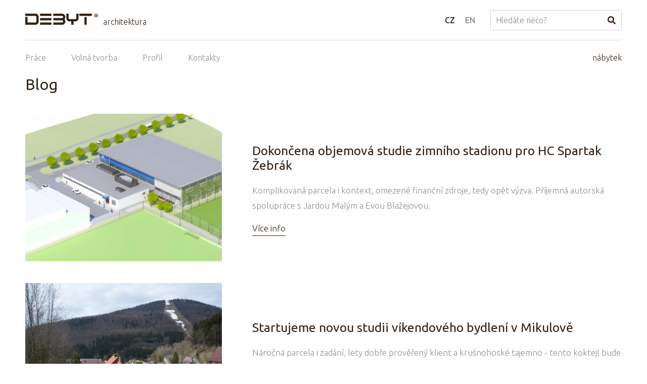

--- FILE ---
content_type: text/html; charset=UTF-8
request_url: https://www.debyt.cz/architektura/blog/ac1
body_size: 3905
content:
<!doctype html>
<html lang="cs" class="no-js">
<head>
	<meta charset="utf-8">
	<meta name="viewport" content="width=device-width, initial-scale=1">

	<title>Blog</title>

	<script>
		// document.no-js -> document.js
		document.documentElement.className = document.documentElement.className.replace("no-js","js");
	</script>

	<meta name="description" content="">
	<meta name="keywords" content="">
	<meta name="author" content="Debyt">
	<meta name="copyright" content="Debyt">
	<meta name="robots" content="all,follow">

	<link rel="apple-touch-icon" sizes="180x180" href="/img/apple-touch-icon.png">
	<link rel="icon" type="image/png" sizes="32x32" href="/img/favicon-32x32.png">
	<link rel="icon" type="image/png" sizes="16x16" href="/img/favicon-16x16.png">
	<link rel="manifest" href="/img/site.webmanifest">
	<link rel="mask-icon" href="/img/safari-pinned-tab.svg" color="#5bbad5">
	<link rel="shortcut icon" href="/img/favicon.ico">
	<meta name="msapplication-TileColor" content="#da532c">
	<meta name="msapplication-config" content="/img/browserconfig.xml">
	<meta name="theme-color" content="#ffffff">

	<link rel="stylesheet" href="https://www.debyt.cz/css/style.min.css?v=3">
	
	<script src="https://www.debyt.cz/js/script.min.js?v=3" async defer></script>

		<script async src="https://www.googletagmanager.com/gtag/js?id=UA-134153652-1"></script>
		<script>
			window.dataLayer = window.dataLayer || [];
			function gtag(){ dataLayer.push(arguments); }
			gtag('js', new Date());
			gtag('config', "UA-134153652-1");
		</script>

	
</head>
<body class="area2">
<div class="wrapper">




<div class="header">
	<div class="header__logo">
		<a class="header__logo__link" href="https://www.debyt.cz/"><img src="https://www.debyt.cz/img/logo.svg" alt="Debyt"></a>
		<div class="header__logo__text">
			<a href="https://www.debyt.cz/architektura">architektura</a>
		</div>
	</div>
	<div class="header__lang">
			<li class="header__lang__item">
				<a
					class="header__lang__link header__lang__link--active"
					href="https://www.debyt.cz/architektura/blog/ac1"
				>CZ</a>
			</li>
			<li class="header__lang__item">
				<a
					class="header__lang__link "
					href="https://www.debyt.cz/en/architecture/blog/ac1"
				>EN</a>
			</li>
	</div>
	<form class="header__search" action="https://www.debyt.cz/search" method="get">
		<input class="form-control" type="text" name="s" placeholder="Hledáte něco?" value="">
		<input type="hidden" name="area" value="2">
		<button class="header__search__button">
				<svg class="header__search__buttonIcon" viewBox="0 0 24 24" role="presentation"><use xlink:href="https://www.debyt.cz/img/svg.svg#icon-search"></use></svg>
		</button>
	</form>
</div>


<div class="navigation wrapper">
	<ul class="navigation__menu">
			<li class="navigation__menu__item">
				<a class="navigation__menu__link " href="https://www.debyt.cz/architektura/prace/g2">Práce</a>
			</li>
			<li class="navigation__menu__item">
				<a class="navigation__menu__link " href="https://www.debyt.cz/architektura/volna-tvorba/g3">Volná tvorba</a>
			</li>
			<li class="navigation__menu__item">
				<a class="navigation__menu__link " href="https://www.debyt.cz/architektura/profil">Profil</a>
			</li>
			<li class="navigation__menu__item">
				<a class="navigation__menu__link " href="https://www.debyt.cz/architektura/kontakty">Kontakty</a>
			</li>
	</ul>

	<p class="navigation__right">
		<a class="navigation__right__link" href="https://www.debyt.cz/nabytek">nábytek</a>
	</p>
</div>


<div class="wrapper wrapper--main">

	<div class="content">
		<div class="content__main">
<h1>Blog</h1>

<div class="articles">
<div class="articles__item">
	<div class="articles__item__content">
		<h3 class="articles__item__title"><a href="https://www.debyt.cz/architektura/dokoncena-objemova-studie-hokejove-haly-pro-zebrak/a52">Dokončena objemová studie zimního stadionu pro HC Spartak Žebrák</a></h3>
		<div class="articles__item__text">Komplikovaná parcela i kontext, omezené finanční zdroje, tedy opět výzva. Příjemná autorská spolupráce s Jardou Malým a Evou Blažejovou.</div>
		<p class="articles__item__more"><a class="articles__item__moreLink" href="https://www.debyt.cz/architektura/dokoncena-objemova-studie-hokejove-haly-pro-zebrak/a52">Více info</a></p>
	</div>
	<div class="articles__item__photo">
		<a href="https://www.debyt.cz/architektura/dokoncena-objemova-studie-hokejove-haly-pro-zebrak/a52">
			<img src="https://www.debyt.cz/photos/articlesTh/d/dokoncena-objemova-studie-hokejove-haly-pro-zebrak-6a1fi.jpg" alt="Dokončena objemová studie zimního stadionu pro HC Spartak Žebrák">
		</a>
	</div>
</div>
<div class="articles__item">
	<div class="articles__item__content">
		<h3 class="articles__item__title"><a href="https://www.debyt.cz/architektura/startujeme-novou-studii-vikendoveho-bydleni-v-krusnohorskem-mikulove/a51">Startujeme novou studii víkendového bydlení v Mikulově</a></h3>
		<div class="articles__item__text">Náročná parcela i zadání, lety dobře prověřený klient a krušnohoské tajemno - tento koktejl bude jistě chutný 8-)</div>
		<p class="articles__item__more"><a class="articles__item__moreLink" href="https://www.debyt.cz/architektura/startujeme-novou-studii-vikendoveho-bydleni-v-krusnohorskem-mikulove/a51">Více info</a></p>
	</div>
	<div class="articles__item__photo">
		<a href="https://www.debyt.cz/architektura/startujeme-novou-studii-vikendoveho-bydleni-v-krusnohorskem-mikulove/a51">
			<img src="https://www.debyt.cz/photos/articlesTh/s/startujeme-novou-studii-vikendoveho-bydleni-v-krusnohorskem-mikulove-no7ju.jpg" alt="Startujeme novou studii víkendového bydlení v Mikulově">
		</a>
	</div>
</div>
<div class="articles__item">
	<div class="articles__item__content">
		<h3 class="articles__item__title"><a href="https://www.debyt.cz/architektura/dalsi-posun-ve-skole-pro-afriku-je-koncept-umisteni-predvadeciho-prototypu/a50">Další posun ve škole pro Afriku je koncept umístění předváděcího prototypu</a></h3>
		<div class="articles__item__text">.... a to na pozemku kousek od středočeského Žebráku. A projekt už má i název - Lighthouse school !</div>
		<p class="articles__item__more"><a class="articles__item__moreLink" href="https://www.debyt.cz/architektura/dalsi-posun-ve-skole-pro-afriku-je-koncept-umisteni-predvadeciho-prototypu/a50">Více info</a></p>
	</div>
	<div class="articles__item__photo">
		<a href="https://www.debyt.cz/architektura/dalsi-posun-ve-skole-pro-afriku-je-koncept-umisteni-predvadeciho-prototypu/a50">
			<img src="https://www.debyt.cz/photos/articlesTh/d/dalsi-posun-ve-skole-pro-afriku-je-koncept-umisteni-predvadeciho-prototypu-olgtj.jpg" alt="Další posun ve škole pro Afriku je koncept umístění předváděcího prototypu">
		</a>
	</div>
</div>
<div class="articles__item">
	<div class="articles__item__content">
		<h3 class="articles__item__title"><a href="https://www.debyt.cz/architektura/dokoncena-studie-obydli-ve-chvalkovicich/a49">Dokončena studie obydlí ve Chválkovicích</a></h3>
		<div class="articles__item__text">Krásná a inspirativní spolupráce s investory, těšíme se na další kroky.</div>
		<p class="articles__item__more"><a class="articles__item__moreLink" href="https://www.debyt.cz/architektura/dokoncena-studie-obydli-ve-chvalkovicich/a49">Více info</a></p>
	</div>
	<div class="articles__item__photo">
		<a href="https://www.debyt.cz/architektura/dokoncena-studie-obydli-ve-chvalkovicich/a49">
			<img src="https://www.debyt.cz/photos/articlesTh/d/dokoncena-studie-obydli-ve-chvalkovicich-3ieoi.png" alt="Dokončena studie obydlí ve Chválkovicích">
		</a>
	</div>
</div>
<div class="articles__item">
	<div class="articles__item__content">
		<h3 class="articles__item__title"><a href="https://www.debyt.cz/architektura/prokrastinacni-objev-ii/a48">Prokrastinační objev II</a></h3>
		<div class="articles__item__text">Vracov - živelnost, prostupnost a všudypřítomná překvapení neuronové sítě ulic a uliček. Tohle se asi nedá navrhnout, to musí samo vyrůst.</div>
		<p class="articles__item__more"><a class="articles__item__moreLink" href="https://www.debyt.cz/architektura/prokrastinacni-objev-ii/a48">Více info</a></p>
	</div>
	<div class="articles__item__photo">
		<a href="https://www.debyt.cz/architektura/prokrastinacni-objev-ii/a48">
			<img src="https://www.debyt.cz/photos/articlesTh/p/prokrastinacni-objev-ii-l0s7b.jpg" alt="Prokrastinační objev II">
		</a>
	</div>
</div>
<div class="articles__item">
	<div class="articles__item__content">
		<h3 class="articles__item__title"><a href="https://www.debyt.cz/architektura/odevzdana-prvni-skica-ideove-studie-ostrovni-skoly-pro-afriku/a47">Odevzdána první skica ideové studie kontejnerové ostrovní školy pro Afriku</a></h3>
		<div class="articles__item__text">Myšlenka na zlepšení dostupnosti vzdělávání pro odlehlé oblasti afrického kontinentu se zvláštním ohledem na praktické dovednosti v oboru progresivního zemědělství. Idea typizované stavebnice pro rychlé pořízení a energetická soběstačnost.</div>
		<p class="articles__item__more"><a class="articles__item__moreLink" href="https://www.debyt.cz/architektura/odevzdana-prvni-skica-ideove-studie-ostrovni-skoly-pro-afriku/a47">Více info</a></p>
	</div>
	<div class="articles__item__photo">
		<a href="https://www.debyt.cz/architektura/odevzdana-prvni-skica-ideove-studie-ostrovni-skoly-pro-afriku/a47">
			<img src="https://www.debyt.cz/photos/articlesTh/o/odevzdana-prvni-skica-ideove-studie-ostrovni-skoly-pro-afriku-4a7zw.JPG" alt="Odevzdána první skica ideové studie kontejnerové ostrovní školy pro Afriku">
		</a>
	</div>
</div>
<div class="articles__item">
	<div class="articles__item__content">
		<h3 class="articles__item__title"><a href="https://www.debyt.cz/architektura/porotcovani-v-soutezi-na-revitalizaci-arealu-sokolovny-v-rokycanech/a46">V kůži porotce soutěže na revitalizaci areálu Sokolovny v Rokycanech</a></h3>
		<div class="articles__item__text">Věřím, že jsme s kolegy porotci vybírali uvážlivě. Byla to fuška, ale hlavně skvělá příležitost vidět věci z druhé strany.</div>
		<p class="articles__item__more"><a class="articles__item__moreLink" href="https://www.debyt.cz/architektura/porotcovani-v-soutezi-na-revitalizaci-arealu-sokolovny-v-rokycanech/a46">Více info</a></p>
	</div>
	<div class="articles__item__photo">
		<a href="https://www.debyt.cz/architektura/porotcovani-v-soutezi-na-revitalizaci-arealu-sokolovny-v-rokycanech/a46">
			<img src="https://www.debyt.cz/photos/articlesTh/p/porotcovani-v-soutezi-na-revitalizaci-arealu-sokolovny-v-rokycanech-mdocz.jpg" alt="V kůži porotce soutěže na revitalizaci areálu Sokolovny v Rokycanech">
		</a>
	</div>
</div>
<div class="articles__item">
	<div class="articles__item__content">
		<h3 class="articles__item__title"><a href="https://www.debyt.cz/architektura/dokoncena-overovaci-studie-prestavby-obecniho-domu-v-mestecku/a45">Dokončena ověřovací studie přestavby obecního domu v Městečku</a></h3>
		<div class="articles__item__text">Nová knihovna a obecní byty v domě, který pod střízlivou modernistickou fasádou skrývá jádro barokní fary. </div>
		<p class="articles__item__more"><a class="articles__item__moreLink" href="https://www.debyt.cz/architektura/dokoncena-overovaci-studie-prestavby-obecniho-domu-v-mestecku/a45">Více info</a></p>
	</div>
	<div class="articles__item__photo">
		<a href="https://www.debyt.cz/architektura/dokoncena-overovaci-studie-prestavby-obecniho-domu-v-mestecku/a45">
			<img src="https://www.debyt.cz/photos/articlesTh/d/dokoncena-overovaci-studie-prestavby-obecniho-domu-v-mestecku-tc5vn.jpg" alt="Dokončena ověřovací studie přestavby obecního domu v Městečku">
		</a>
	</div>
</div>
<div class="articles__item">
	<div class="articles__item__content">
		<h3 class="articles__item__title"><a href="https://www.debyt.cz/architektura/prokrastinacni-objev-i/a44">Prokrastinační objev I</a></h3>
		<div class="articles__item__text">Nové Kestřany, nenápadná vesnička na jihu čech... tedy nenápadná jen do doby, než se na ní podíváte shora</div>
		<p class="articles__item__more"><a class="articles__item__moreLink" href="https://www.debyt.cz/architektura/prokrastinacni-objev-i/a44">Více info</a></p>
	</div>
	<div class="articles__item__photo">
		<a href="https://www.debyt.cz/architektura/prokrastinacni-objev-i/a44">
			<img src="https://www.debyt.cz/photos/articlesTh/p/prokrastinacni-objev-i-74z1e.jpg" alt="Prokrastinační objev I">
		</a>
	</div>
</div>
<div class="articles__item">
	<div class="articles__item__content">
		<h3 class="articles__item__title"><a href="https://www.debyt.cz/architektura/profi-fotky-cajovny-od-vaclava-novaka/a43">Profi focení čajovny opět s Václavem Novákem</a></h3>
		<div class="articles__item__text">.... který zvládne opravdu vše 8-)</div>
		<p class="articles__item__more"><a class="articles__item__moreLink" href="https://www.debyt.cz/architektura/profi-fotky-cajovny-od-vaclava-novaka/a43">Více info</a></p>
	</div>
	<div class="articles__item__photo">
		<a href="https://www.debyt.cz/architektura/profi-fotky-cajovny-od-vaclava-novaka/a43">
			<img src="https://www.debyt.cz/photos/articlesTh/p/profi-fotky-cajovny-od-vaclava-novaka-qqxfv.jpg" alt="Profi focení čajovny opět s Václavem Novákem">
		</a>
	</div>
</div>
<div class="articles__item">
	<div class="articles__item__content">
		<h3 class="articles__item__title"><a href="https://www.debyt.cz/architektura/video-z-naseho-mlyna-od-favi-cz/a42">Video z našeho mlýna od Favi.cz</a></h3>
		<div class="articles__item__text">Měli jsme návštěvu s kamerou, a vzniklo z toho pěkné video </div>
		<p class="articles__item__more"><a class="articles__item__moreLink" href="https://www.debyt.cz/architektura/video-z-naseho-mlyna-od-favi-cz/a42">Více info</a></p>
	</div>
	<div class="articles__item__photo">
		<a href="https://www.debyt.cz/architektura/video-z-naseho-mlyna-od-favi-cz/a42">
			<img src="https://www.debyt.cz/photos/articlesTh/v/video-z-naseho-mlyna-od-favi-cz-mfubf.jpg" alt="Video z našeho mlýna od Favi.cz">
		</a>
	</div>
</div>
<div class="articles__item">
	<div class="articles__item__content">
		<h3 class="articles__item__title"><a href="https://www.debyt.cz/architektura/sportovn-areal-ranvej-tlustice-dokoncena-zastavovaci-studie/a41">Sportovn areál ranvej Tlustice - dokončena zastavovací studie</a></h3>
		<div class="articles__item__text">Vize dlouhodobého rozvoje, etapizace, co nejlevnější stavby, jejichž kvalita musí těžit ze začlenění do celku, a hlavně prostor pro sport a vybití všech místních i přespolních - zkrátka a dobře zadání, na kterém byla radost pracovat</div>
		<p class="articles__item__more"><a class="articles__item__moreLink" href="https://www.debyt.cz/architektura/sportovn-areal-ranvej-tlustice-dokoncena-zastavovaci-studie/a41">Více info</a></p>
	</div>
	<div class="articles__item__photo">
		<a href="https://www.debyt.cz/architektura/sportovn-areal-ranvej-tlustice-dokoncena-zastavovaci-studie/a41">
			<img src="https://www.debyt.cz/photos/articlesTh/s/sportovn-areal-ranvej-tlustice-dokoncena-zastavovaci-studie-sin4q.jpg" alt="Sportovn areál ranvej Tlustice - dokončena zastavovací studie">
		</a>
	</div>
</div>
	
</div>

<div class="pagination">
	<div class="pagination__numbers">
			<a class="pagination__numbers__link pagination__numbers__link--active" href="">
				1
				 / 5
			</a>
			<a class="pagination__numbers__link " href="https://www.debyt.cz/blog/ac1-p2">
				2
				
			</a>
			<a class="pagination__numbers__link " href="https://www.debyt.cz/blog/ac1-p3">
				3
				
			</a>
			<a class="pagination__numbers__link " href="https://www.debyt.cz/blog/ac1-p4">
				4
				
			</a>
			<a class="pagination__numbers__link " href="https://www.debyt.cz/blog/ac1-p5">
				5
				
			</a>
	</div>
	<div class="pagination__next">
		<a class="pagination__next__link btn btn--primary" href="https://www.debyt.cz/blog/ac1-p2">
			Další
			<span class="btn__icon"><svg viewBox="0 0 24 24"><use xlink:href="https://www.debyt.cz/img/svg.svg#icon-paginationArrow"></use></svg></span>
		</a>
	</div>
</div>
		</div>
	</div>
</div>




<div class="footer fullWidth">
	<div class="wrapper">
		<p class="footer__copyright">
			&copy; 2026 DEBYT
		</p>
		<p class="footer__social">
			<span class="footer__social__title">Najdete nás na sociálních sítích:</span>
			<a class="footer__social__link" href="https://www.facebook.com/debytcz">
				<svg class="footer__social__icon" viewBox="0 0 24 24" role="presentation"><use xlink:href="https://www.debyt.cz/img/svg.svg#icon-facebook"></use></svg>
			</a>
			<a class="footer__social__link" href="https://cz.pinterest.com/debyt1121/">
				<svg class="footer__social__icon" viewBox="0 0 24 24" role="presentation"><use xlink:href="https://www.debyt.cz/img/svg.svg#icon-pinterest"></use></svg>
			</a>
		</p>
	</div>
</div>



<div id="modalWindowId" class="modalWindow">
	<div class="modalWindow__window">
		<div class="modalWindow__photo"></div>
		<div class="modalWindow__content">
			<div id="modalWindowContent"></div>
		</div>

		<a class="modalWindow__close" href="#">
			<svg class="modalWindow__close__icon" viewBox="0 0 24 24" role="presentation"><use xlink:href="https://www.debyt.cz/img/svg.svg#icon-close"></use></svg>
		</a>
	</div>
</div>


<a class="navigation__mobileMenuToggle mobileMenuToggle" href="#">
	<span class="navigation__mobileMenuToggle__icon"><svg viewBox="0 0 24 24" role="presentation"><use xlink:href="https://www.debyt.cz/img/svg.svg#icon-menu"></use></svg></span>
	Menu
</a>


</div>
</body>
</html>
